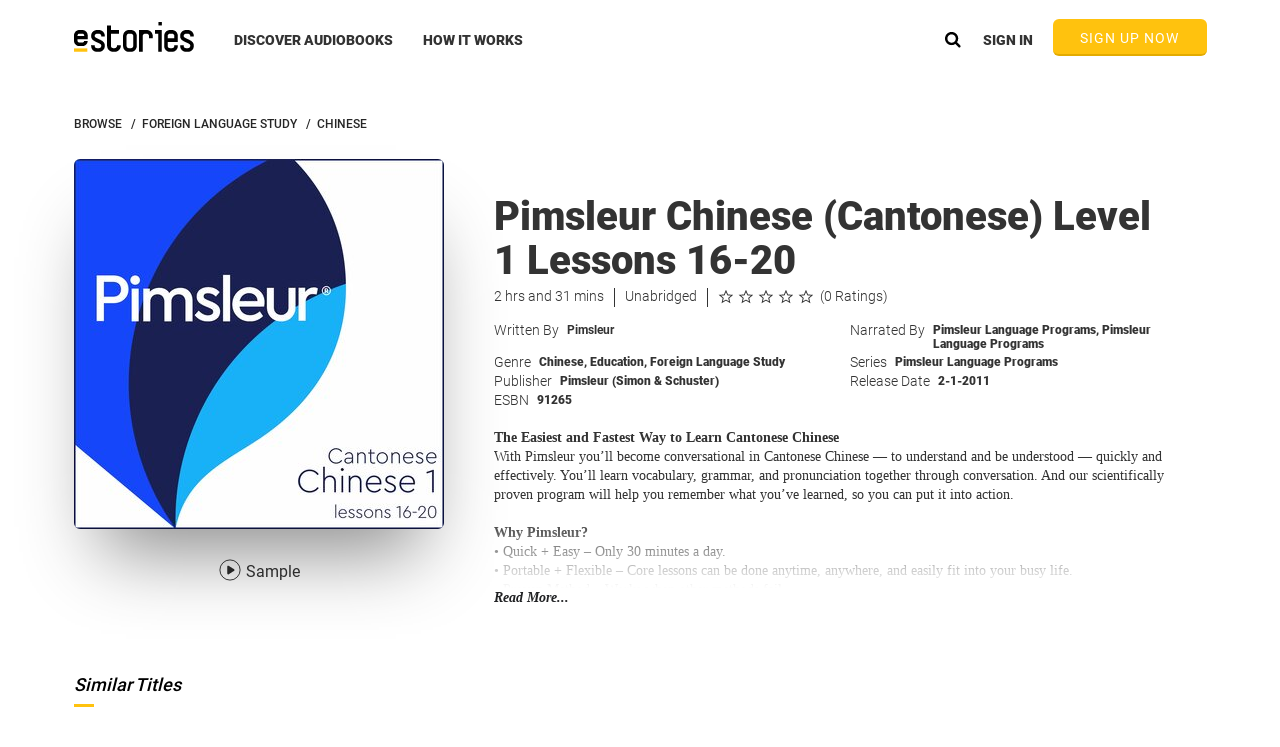

--- FILE ---
content_type: image/svg+xml
request_url: https://www.estories.com/assets/img/navbar/ic-up-arrow-blk.svg
body_size: 99
content:
<svg xmlns="http://www.w3.org/2000/svg" width="24" height="24" viewBox="0 0 24 24">
    <g fill="none" fill-rule="evenodd">
        <path d="M0 0h24v24H0z"/>
        <path fill="#262626" d="M8.508 15.06L7.19 13.742l4.812-4.812 4.813 4.812-1.318 1.318-3.495-3.495-3.494 3.495z"/>
    </g>
</svg>
